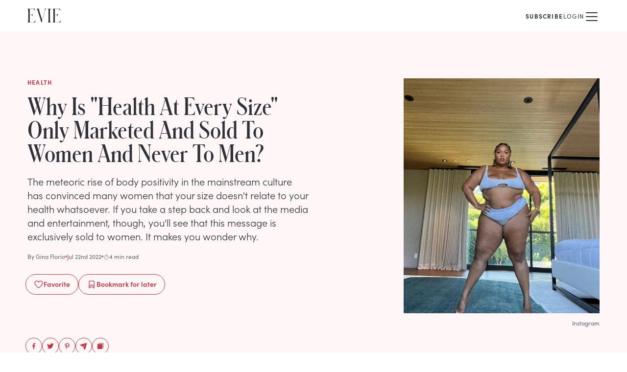

--- FILE ---
content_type: text/html; charset=utf-8
request_url: https://www.eviemagazine.com/post/why-is-health-at-every-size-only-marketed-sold-to-women-never-to-men
body_size: 15098
content:
<!DOCTYPE html><html lang="en"><head><meta charSet="utf-8"/><meta name="viewport" content="width=device-width"/><meta name="twitter:site" content="https://www.eviemagazine.com"/><meta name="twitter:creator" content="@evie_magazine"/><meta property="og:locale" content="en_IE"/><meta property="og:site_name" content="Evie Magazine"/><title>Why Is &quot;Health At Every Size&quot; Only Marketed And Sold To Women And Never To Men? | Evie Magazine</title><meta name="robots" content="index,follow"/><meta name="description" content="Focusing on women and celebrating what makes them so unique, Evie Magazine helps women seek truth and find beauty...the kind that really matters."/><meta name="twitter:card" content="summary_large_image"/><meta property="og:title" content="Why Is &quot;Health At Every Size&quot; Only Marketed And Sold To Women And Never To Men?"/><meta property="og:description" content="Focusing on women and celebrating what makes them so unique, Evie Magazine helps women seek truth and find beauty...the kind that really matters."/><meta property="og:url" content="https://www.eviemagazine.com/post/why-is-health-at-every-size-only-marketed-sold-to-women-never-to-men"/><meta property="og:type" content="article"/><meta property="article:published_time" content="2022-07-22T01:00:00-04:00"/><meta property="article:modified_time" content="2023-11-06T15:46:18-05:00"/><meta property="article:author" content="Gina Florio"/><meta property="article:section" content="Health"/><meta property="og:image" content="https://www.datocms-assets.com/109366/1698871128-lizzo-tess-holliday.png"/><meta property="og:image:alt" content="Why Is &quot;Health At Every Size&quot; Only Marketed And Sold To Women And Never To Men?"/><meta property="og:image:width" content="1280"/><meta property="og:image:height" content="720"/><link rel="canonical" href="https://www.eviemagazine.com/post/why-is-health-at-every-size-only-marketed-sold-to-women-never-to-men"/><meta content="2023-11-06T15:46:18-05:00" property="og:updated_time"/><script type="application/ld+json">{"@context":"http://schema.org","@type":"Article","headline":"Why Is \"Health At Every Size\" Only Marketed And Sold To Women And Never To Men?","url":"https://www.eviemagazine.com/post/why-is-health-at-every-size-only-marketed-sold-to-women-never-to-men","thumbnailUrl":"https://www.datocms-assets.com/109366/1698871128-lizzo-tess-holliday.png","dateCreated":"2022-07-22T01:00:00-04:00","datePublished":"2022-07-22T01:00:00-04:00","dateModified":"2023-11-06T15:46:18-05:00","articleSection":"Health","creator":"Gina Florio","mainEntityOfPage":{"@type":"WebPage","@id":"/post/why-is-health-at-every-size-only-marketed-sold-to-women-never-to-men"},"image":{"@type":"ImageObject","url":"https://www.datocms-assets.com/109366/1698871128-lizzo-tess-holliday.png","width":1280,"height":720},"author":{"@type":"Person","name":{"id":"KvJ_i9rrQYKgEB7Pt7LwVg","name":"Gina Florio","slug":"gina-florio"}},"keywords":["\"topic:Body Positivity\""],"publisher":{"@type":"Organization","name":"https://www.datocms-assets.com/109366/1698967220-evie-logo.png","url":"https://www.eviemagazine.com","logo":{"@type":"ImageObject","url":"https://www.eviemagazine.com/logo.svg","width":195,"height":60}}}</script><meta name="parsely-metadata" content="{&quot;contentfulPostId&quot;:&quot;1nLKGJUQbPFKXzSNeqD9Zf&quot;,&quot;datoPostId&quot;:&quot;XjJkGIYoRreDFtLXhRvY0w&quot;}"/><link rel="preload" as="image" imageSrcSet="/_next/image?url=https%3A%2F%2Fwww.datocms-assets.com%2F109366%2F1698871128-lizzo-tess-holliday.png%3Far64%3DNTo2%26crop%3Dfaces%26fit%3Dcrop%26fm%3Dwebp&amp;w=640&amp;q=75 1x, /_next/image?url=https%3A%2F%2Fwww.datocms-assets.com%2F109366%2F1698871128-lizzo-tess-holliday.png%3Far64%3DNTo2%26crop%3Dfaces%26fit%3Dcrop%26fm%3Dwebp&amp;w=1920&amp;q=75 2x" fetchpriority="high"/><meta name="next-head-count" content="27"/><meta content="915ab359ea4de7af028b4a982230b293" name="p:domain_verify"/><meta content="1754669597959219" name="fb:pages"/><meta name="msapplication-TileColor" content="#ed5e6a"/><meta name="theme-color" content="#ffffff"/><link href="//connect.facebook.net" rel="preconnect"/><link href="//www.google-analytics.com" rel="preconnect"/><link href="/manifest.json" rel="manifest"/><link href="/img/favicon/favicon.ico" rel="icon shortcut" type="image/x-icon"/><link rel="apple-touch-icon" sizes="180x180" href="/img/favicon/apple-touch-icon.png"/><link rel="mask-icon" href="/img/favicon/apple-pinned-tab.svg" color="#ED5E6A"/><link rel="preconnect" href="https://use.typekit.net" crossorigin /><link rel="preload" href="/_next/static/media/072757506b86c8a2-s.p.woff" as="font" type="font/woff" crossorigin="anonymous" data-next-font="size-adjust"/><link rel="preload" href="/_next/static/media/6d9a80650932ca5c-s.p.woff" as="font" type="font/woff" crossorigin="anonymous" data-next-font="size-adjust"/><link rel="preload" href="/_next/static/media/d3f37216a62c4c65-s.p.woff" as="font" type="font/woff" crossorigin="anonymous" data-next-font="size-adjust"/><link rel="preload" href="/_next/static/css/5444b496a7a4228c.css" as="style"/><link rel="stylesheet" href="/_next/static/css/5444b496a7a4228c.css" data-n-g=""/><noscript data-n-css=""></noscript><script defer="" nomodule="" src="/_next/static/chunks/polyfills-c67a75d1b6f99dc8.js"></script><script src="/_next/static/chunks/webpack-4a6f78d51557fc52.js" defer=""></script><script src="/_next/static/chunks/framework-6d147d7a7a824486.js" defer=""></script><script src="/_next/static/chunks/main-01f99afcd6342c1c.js" defer=""></script><script src="/_next/static/chunks/pages/_app-b434a903ea166574.js" defer=""></script><script src="/_next/static/chunks/pages/post/%5Bslug%5D-9d93754585119605.js" defer=""></script><script src="/_next/static/y7grWxtlXNxOLehjUdnAJ/_buildManifest.js" defer=""></script><script src="/_next/static/y7grWxtlXNxOLehjUdnAJ/_ssgManifest.js" defer=""></script><style id="__jsx-1804522468">:root{--font-schnyder:'__schnyder_64533b', '__schnyder_Fallback_64533b'}</style><style data-href="https://use.typekit.net/hqw7ctz.css">@import url("https://p.typekit.net/p.css?s=1&k=hqw7ctz&ht=tk&f=24537.24538.24539.24540.24543.24544.24547.24548.24549.24552&a=104907023&app=typekit&e=css");@font-face{font-family:"sofia-pro";src:url("https://use.typekit.net/af/773a22/00000000000000007735f996/30/l?primer=7cdcb44be4a7db8877ffa5c0007b8dd865b3bbc383831fe2ea177f62257a9191&fvd=n9&v=3") format("woff2"),url("https://use.typekit.net/af/773a22/00000000000000007735f996/30/d?primer=7cdcb44be4a7db8877ffa5c0007b8dd865b3bbc383831fe2ea177f62257a9191&fvd=n9&v=3") format("woff"),url("https://use.typekit.net/af/773a22/00000000000000007735f996/30/a?primer=7cdcb44be4a7db8877ffa5c0007b8dd865b3bbc383831fe2ea177f62257a9191&fvd=n9&v=3") format("opentype");font-display:swap;font-style:normal;font-weight:900;font-stretch:normal}@font-face{font-family:"sofia-pro";src:url("https://use.typekit.net/af/2cf3cc/00000000000000007735f991/30/l?primer=7cdcb44be4a7db8877ffa5c0007b8dd865b3bbc383831fe2ea177f62257a9191&fvd=i9&v=3") format("woff2"),url("https://use.typekit.net/af/2cf3cc/00000000000000007735f991/30/d?primer=7cdcb44be4a7db8877ffa5c0007b8dd865b3bbc383831fe2ea177f62257a9191&fvd=i9&v=3") format("woff"),url("https://use.typekit.net/af/2cf3cc/00000000000000007735f991/30/a?primer=7cdcb44be4a7db8877ffa5c0007b8dd865b3bbc383831fe2ea177f62257a9191&fvd=i9&v=3") format("opentype");font-display:swap;font-style:italic;font-weight:900;font-stretch:normal}@font-face{font-family:"sofia-pro";src:url("https://use.typekit.net/af/5d97ff/00000000000000007735f999/30/l?primer=7cdcb44be4a7db8877ffa5c0007b8dd865b3bbc383831fe2ea177f62257a9191&fvd=n7&v=3") format("woff2"),url("https://use.typekit.net/af/5d97ff/00000000000000007735f999/30/d?primer=7cdcb44be4a7db8877ffa5c0007b8dd865b3bbc383831fe2ea177f62257a9191&fvd=n7&v=3") format("woff"),url("https://use.typekit.net/af/5d97ff/00000000000000007735f999/30/a?primer=7cdcb44be4a7db8877ffa5c0007b8dd865b3bbc383831fe2ea177f62257a9191&fvd=n7&v=3") format("opentype");font-display:swap;font-style:normal;font-weight:700;font-stretch:normal}@font-face{font-family:"sofia-pro";src:url("https://use.typekit.net/af/66e20c/00000000000000007735f993/30/l?primer=7cdcb44be4a7db8877ffa5c0007b8dd865b3bbc383831fe2ea177f62257a9191&fvd=i7&v=3") format("woff2"),url("https://use.typekit.net/af/66e20c/00000000000000007735f993/30/d?primer=7cdcb44be4a7db8877ffa5c0007b8dd865b3bbc383831fe2ea177f62257a9191&fvd=i7&v=3") format("woff"),url("https://use.typekit.net/af/66e20c/00000000000000007735f993/30/a?primer=7cdcb44be4a7db8877ffa5c0007b8dd865b3bbc383831fe2ea177f62257a9191&fvd=i7&v=3") format("opentype");font-display:swap;font-style:italic;font-weight:700;font-stretch:normal}@font-face{font-family:"sofia-pro";src:url("https://use.typekit.net/af/2e2409/00000000000000007735f990/30/l?primer=7cdcb44be4a7db8877ffa5c0007b8dd865b3bbc383831fe2ea177f62257a9191&fvd=n3&v=3") format("woff2"),url("https://use.typekit.net/af/2e2409/00000000000000007735f990/30/d?primer=7cdcb44be4a7db8877ffa5c0007b8dd865b3bbc383831fe2ea177f62257a9191&fvd=n3&v=3") format("woff"),url("https://use.typekit.net/af/2e2409/00000000000000007735f990/30/a?primer=7cdcb44be4a7db8877ffa5c0007b8dd865b3bbc383831fe2ea177f62257a9191&fvd=n3&v=3") format("opentype");font-display:swap;font-style:normal;font-weight:300;font-stretch:normal}@font-face{font-family:"sofia-pro";src:url("https://use.typekit.net/af/0ab956/00000000000000007735f998/30/l?primer=7cdcb44be4a7db8877ffa5c0007b8dd865b3bbc383831fe2ea177f62257a9191&fvd=i3&v=3") format("woff2"),url("https://use.typekit.net/af/0ab956/00000000000000007735f998/30/d?primer=7cdcb44be4a7db8877ffa5c0007b8dd865b3bbc383831fe2ea177f62257a9191&fvd=i3&v=3") format("woff"),url("https://use.typekit.net/af/0ab956/00000000000000007735f998/30/a?primer=7cdcb44be4a7db8877ffa5c0007b8dd865b3bbc383831fe2ea177f62257a9191&fvd=i3&v=3") format("opentype");font-display:swap;font-style:italic;font-weight:300;font-stretch:normal}@font-face{font-family:"sofia-pro";src:url("https://use.typekit.net/af/b718ff/00000000000000007735f98d/30/l?primer=7cdcb44be4a7db8877ffa5c0007b8dd865b3bbc383831fe2ea177f62257a9191&fvd=n4&v=3") format("woff2"),url("https://use.typekit.net/af/b718ff/00000000000000007735f98d/30/d?primer=7cdcb44be4a7db8877ffa5c0007b8dd865b3bbc383831fe2ea177f62257a9191&fvd=n4&v=3") format("woff"),url("https://use.typekit.net/af/b718ff/00000000000000007735f98d/30/a?primer=7cdcb44be4a7db8877ffa5c0007b8dd865b3bbc383831fe2ea177f62257a9191&fvd=n4&v=3") format("opentype");font-display:swap;font-style:normal;font-weight:400;font-stretch:normal}@font-face{font-family:"sofia-pro";src:url("https://use.typekit.net/af/c09857/00000000000000007735f98c/30/l?primer=7cdcb44be4a7db8877ffa5c0007b8dd865b3bbc383831fe2ea177f62257a9191&fvd=i4&v=3") format("woff2"),url("https://use.typekit.net/af/c09857/00000000000000007735f98c/30/d?primer=7cdcb44be4a7db8877ffa5c0007b8dd865b3bbc383831fe2ea177f62257a9191&fvd=i4&v=3") format("woff"),url("https://use.typekit.net/af/c09857/00000000000000007735f98c/30/a?primer=7cdcb44be4a7db8877ffa5c0007b8dd865b3bbc383831fe2ea177f62257a9191&fvd=i4&v=3") format("opentype");font-display:swap;font-style:italic;font-weight:400;font-stretch:normal}@font-face{font-family:"sofia-pro";src:url("https://use.typekit.net/af/262452/00000000000000007735f99a/30/l?primer=7cdcb44be4a7db8877ffa5c0007b8dd865b3bbc383831fe2ea177f62257a9191&fvd=n6&v=3") format("woff2"),url("https://use.typekit.net/af/262452/00000000000000007735f99a/30/d?primer=7cdcb44be4a7db8877ffa5c0007b8dd865b3bbc383831fe2ea177f62257a9191&fvd=n6&v=3") format("woff"),url("https://use.typekit.net/af/262452/00000000000000007735f99a/30/a?primer=7cdcb44be4a7db8877ffa5c0007b8dd865b3bbc383831fe2ea177f62257a9191&fvd=n6&v=3") format("opentype");font-display:swap;font-style:normal;font-weight:600;font-stretch:normal}@font-face{font-family:"sofia-pro";src:url("https://use.typekit.net/af/36f509/00000000000000007735f994/30/l?primer=7cdcb44be4a7db8877ffa5c0007b8dd865b3bbc383831fe2ea177f62257a9191&fvd=i6&v=3") format("woff2"),url("https://use.typekit.net/af/36f509/00000000000000007735f994/30/d?primer=7cdcb44be4a7db8877ffa5c0007b8dd865b3bbc383831fe2ea177f62257a9191&fvd=i6&v=3") format("woff"),url("https://use.typekit.net/af/36f509/00000000000000007735f994/30/a?primer=7cdcb44be4a7db8877ffa5c0007b8dd865b3bbc383831fe2ea177f62257a9191&fvd=i6&v=3") format("opentype");font-display:swap;font-style:italic;font-weight:600;font-stretch:normal}.tk-sofia-pro{font-family:"sofia-pro",sans-serif}</style></head><body><div id="__next"><div class="grow bg-white"><header class="relative z-20"><div class="mx-auto box-content flex h-16 max-w-screen-xl items-center px-5 md:px-10 lg:px-14"><p class=""><a title="Evie Magazine" href="/"><svg width="68" height="32" viewBox="0 0 536 224" fill="none" xmlns="http://www.w3.org/2000/svg" class=""><path d="M0 222.517H121.537C124.508 222.517 126.291 222.517 126.885 217.176L130.451 185.727H127.48C120.051 216.286 106.679 219.846 81.7177 219.846H37.1444V100.874H53.7851C78.1518 100.874 79.0433 112.742 81.4206 122.829H83.5006V76.249H81.4206C79.0433 86.3364 78.1518 98.204 53.7851 98.204H37.1444V2.6702H76.0718C99.547 2.6702 113.216 8.60399 120.645 33.2292H123.617L118.862 6.23047C117.673 0 116.188 0 113.513 0H0V2.07683C12.1834 5.6371 13.0748 8.90067 13.0748 62.3046V160.212C13.0748 213.616 12.1834 216.879 0 220.44V222.517Z" fill="currentColor"></path><path d="M224.687 224H228.252L282.632 37.6795C291.249 7.71391 293.627 5.6371 301.65 1.78014V0H272.231V1.78014C286.792 6.52716 285.306 18.3947 279.66 37.3828L236.87 183.947L188.731 26.9987C183.382 9.19736 184.571 4.15364 193.188 1.78014V0H148.318V1.78014C157.827 7.12054 159.61 15.1311 167.93 40.6464L224.687 224Z" fill="currentColor"></path><path d="M326.14 222.517H376.359V220.44C364.175 216.879 363.284 213.616 363.284 160.212V62.3046C363.284 8.90067 364.175 5.3404 376.359 2.07683V0H326.14V2.07683C338.323 5.3404 339.214 8.90067 339.214 62.3046V160.212C339.214 213.616 338.323 216.879 326.14 220.44V222.517Z" fill="currentColor"></path><path d="M404.909 222.517H526.445C529.417 222.517 531.2 222.517 531.794 217.176L535.36 185.727H532.388C524.96 216.286 511.588 219.846 486.627 219.846H442.053V100.874H458.694C483.061 100.874 483.952 112.742 486.329 122.829H488.409V76.249H486.329C483.952 86.3364 483.061 98.204 458.694 98.204H442.053V2.6702H480.981C504.456 2.6702 518.125 8.60399 525.554 33.2292H528.525L523.771 6.23047C522.582 0 521.097 0 518.422 0H404.909V2.07683C417.092 5.6371 417.984 8.90067 417.984 62.3046V160.212C417.984 213.616 417.092 216.879 404.909 220.44V222.517Z" fill="currentColor"></path></svg></a></p><div class="relative z-10 ml-auto"><nav class="flex items-center gap-x-3 sm:gap-x-6 md:gap-x-10"><div class="group relative hidden flex-col items-center min-[1380px]:inline-flex"><a href="/discover"><span class="text-xs uppercase tracking-widest  inline-flex gap-x-2 items-center hover:text-rose-4">Discover <svg xmlns="http://www.w3.org/2000/svg" width="1em" height="1em" fill="currentColor" viewBox="0 0 256 256" class="h-3 w-3 transition-transform group-hover:rotate-180"><rect width="256" height="256" fill="none"></rect><polyline points="208 96 128 176 48 96" fill="none" stroke="currentColor" stroke-linecap="round" stroke-linejoin="round" stroke-width="16"></polyline></svg></span></a></div><a class="hidden min-[1380px]:block" href="/about"><span class="text-xs uppercase tracking-widest  inline-flex gap-x-2 items-center hover:text-rose-4">About</span></a><a class="hidden min-[1380px]:block" href="/subscribe/the-glance"><span class="text-xs uppercase tracking-widest  inline-flex gap-x-2 items-center hover:text-rose-4">The Glance</span></a><a class="hidden min-[1380px]:block" href="/shop/print-edition"><span class="text-xs uppercase tracking-widest  inline-flex gap-x-2 items-center hover:text-rose-4">Print Edition</span></a><div class="flex items-center gap-x-3 md:gap-x-6"><a class="" href="/subscribe"><span class="text-xs uppercase tracking-widest  inline-flex gap-x-2 items-center hover:text-rose-4 font-bold">Subscribe</span></a><div class="mt-1 h-4 w-px bg-neutral-2"></div><button class=""><span class="text-xs uppercase tracking-widest  inline-flex gap-x-2 items-center hover:text-rose-4">Login</span></button></div><a aria-label="Search" class="hidden pl-3 pt-1 min-[1380px]:block" href="/search"><svg xmlns="http://www.w3.org/2000/svg" width="1em" height="1em" fill="currentColor" viewBox="0 0 256 256" class="h-4 w-4"><rect width="256" height="256" fill="none"></rect><circle cx="116" cy="116" r="84" fill="none" stroke="currentColor" stroke-linecap="round" stroke-linejoin="round" stroke-width="16"></circle><line x1="175.4" y1="175.4" x2="224" y2="224" fill="none" stroke="currentColor" stroke-linecap="round" stroke-linejoin="round" stroke-width="16"></line></svg></a><button aria-label="Mobile Menu" class="pt-1 min-[1380px]:hidden"><svg xmlns="http://www.w3.org/2000/svg" width="32" height="32" fill="currentColor" viewBox="0 0 256 256"><rect width="256" height="256" fill="none"></rect><line x1="40" y1="128" x2="216" y2="128" stroke="currentColor" stroke-linecap="round" stroke-linejoin="round" stroke-width="16"></line><line x1="40" y1="64" x2="216" y2="64" stroke="currentColor" stroke-linecap="round" stroke-linejoin="round" stroke-width="16"></line><line x1="40" y1="192" x2="216" y2="192" stroke="currentColor" stroke-linecap="round" stroke-linejoin="round" stroke-width="16"></line></svg></button></nav></div></div></header><main><article class="mb-16"><header class="mb-8 bg-rose-1"><div class="mx-auto box-content flex max-w-screen-xl flex-col pb-8 sm:flex-row sm:justify-between sm:gap-6 sm:px-5 sm:py-8 md:gap-12 md:px-10 lg:px-14  lg:py-24"><div class="mt-5 px-5 sm:mt-0 sm:px-0 md:max-w-xl lg:flex lg:flex-col"><div class="mb-2 text-xs font-bold uppercase tracking-widest text-rose-4 md:mb-4">Health</div><h1 class="mb-3 font-schnyder text-3xl md:text-4xl lg:mb-5 lg:text-5xl">Why Is "Health At Every Size" Only Marketed And Sold To Women And Never To&nbsp;Men?</h1><p class="font-light lg:text-xl">The meteoric rise of body positivity in the mainstream culture has convinced many women that your size doesn&#x27;t relate to your health whatsoever. If you take a step back and look at the media and entertainment, though, you&#x27;ll see that this message is exclusively sold to women. It makes you wonder why. </p><div class="flex items-center gap-x-3 text-xs text-neutral-4 mb-7 mt-5"><a href="/author/gina-florio">By <!-- -->Gina Florio</a><span class="h-1 w-1 rounded-full bg-rose-3"></span><time dateTime="2022-07-22T01:00:00-04:00">Jul 22nd 2022</time><span class="h-1 w-1 rounded-full bg-rose-3"></span><span class="inline-flex items-center gap-1"><svg xmlns="http://www.w3.org/2000/svg" width="12" height="12" fill="currentColor" viewBox="0 0 256 256" class="relative top-0.5"><rect width="256" height="256" fill="none"></rect><circle cx="128" cy="128" r="88" fill="none" stroke="currentColor" stroke-miterlimit="10" stroke-width="16"></circle><line x1="128" y1="128" x2="167.6" y2="88.4" fill="none" stroke="currentColor" stroke-linecap="round" stroke-linejoin="round" stroke-width="16"></line><line x1="104" y1="8" x2="152" y2="8" fill="none" stroke="currentColor" stroke-linecap="round" stroke-linejoin="round" stroke-width="16"></line></svg>4 min read</span></div><div class="-ml-1 flex flex-wrap gap-x-2 gap-y-2 sm:gap-x-4 text-rose-4"><button class="flex items-center justify-center gap-x-2 rounded-full border  px-4 pt-2 pb-2.5 font-semibold text-sm disabled:cursor-wait"><svg xmlns="http://www.w3.org/2000/svg" width="20" height="20" fill="currentColor" viewBox="0 0 256 256" class="mt-0.5"><rect width="256" height="256" fill="none"></rect><path d="M128,216S28,160,28,92A52,52,0,0,1,128,72h0A52,52,0,0,1,228,92C228,160,128,216,128,216Z" fill="none" stroke="currentColor" stroke-linecap="round" stroke-linejoin="round" stroke-width="16"></path></svg> <!-- -->Favorite</button><button class="flex items-center justify-center gap-x-2 rounded-full border  px-4 pt-2 pb-2.5 font-semibold text-sm disabled:cursor-wait"><svg xmlns="http://www.w3.org/2000/svg" width="20" height="20" fill="currentColor" viewBox="0 0 256 256" class="mt-0.5"><rect width="256" height="256" fill="none"></rect><path d="M192,224l-64-40L64,224V48a8,8,0,0,1,8-8H184a8,8,0,0,1,8,8Z" fill="none" stroke="currentColor" stroke-linecap="round" stroke-linejoin="round" stroke-width="16"></path><polyline points="192 176 128 136 64 176" fill="none" stroke="currentColor" stroke-linecap="round" stroke-linejoin="round" stroke-width="16"></polyline></svg> <!-- -->Bookmark<!-- --> for later</button></div><ul class="flex gap-x-2 -mb-14 -ml-1 pt-6 max-lg:hidden lg:mt-auto"><li><button aria-label="facebook" class="react-share__ShareButton !p-2 rounded-full !border !border-solid !border-rose-4 !text-rose-4 hover:!text-white hover:!bg-rose-3" style="background-color:transparent;border:none;padding:0;font:inherit;color:inherit;cursor:pointer"><svg width="16" height="16" viewBox="0 0 32 32" fill="none" xmlns="http://www.w3.org/2000/svg"><path d="M13.6094 28H18.0156V17.2656H21.4375L22 13H18.0156V10.0469C18.0156 9.39063 18.1094 8.875 18.3906 8.54688C18.6719 8.17188 19.2813 7.98438 20.125 7.98438H22.375V4.1875C21.5313 4.09375 20.4063 4 19.0938 4C17.4063 4 16.0938 4.51563 15.1094 5.5C14.0781 6.48438 13.6094 7.84375 13.6094 9.625V13H10V17.2656H13.6094V28Z" fill="currentColor"></path></svg></button></li><li><button aria-label="twitter" class="react-share__ShareButton !p-2 rounded-full !border !border-solid !border-rose-4 !text-rose-4 hover:!text-white hover:!bg-rose-3" style="background-color:transparent;border:none;padding:0;font:inherit;color:inherit;cursor:pointer"><svg width="16" height="16" viewBox="0 0 32 32" fill="none" xmlns="http://www.w3.org/2000/svg"><path d="M26.274 10.5C27.3317 9.70673 28.2837 8.75481 29.0769 7.59135C28.0192 8.06731 26.9615 8.38462 25.9038 8.49038C27.0673 7.75 27.9135 6.74519 28.3365 5.42308C27.226 6.05769 26.0625 6.53365 24.7933 6.74519C24.2644 6.21635 23.6298 5.79327 22.9423 5.47596C22.2548 5.15865 21.5144 5 20.7212 5C19.7163 5 18.8173 5.26442 17.9712 5.74038C17.125 6.26923 16.4375 6.95673 15.9615 7.80288C15.4327 8.64904 15.2212 9.60096 15.2212 10.5529C15.2212 10.976 15.2212 11.399 15.3269 11.8221C13.0529 11.7163 10.9375 11.1875 8.92788 10.1298C6.91827 9.125 5.27885 7.75 3.90385 6.00481C3.375 6.90385 3.11058 7.85577 3.11058 8.80769C3.11058 9.75962 3.32212 10.6587 3.79808 11.4519C4.22115 12.2981 4.85577 12.9327 5.59615 13.4615C4.69712 13.4615 3.85096 13.1971 3.11058 12.7212V12.8269C3.11058 14.149 3.53365 15.3125 4.37981 16.3173C5.22596 17.375 6.28365 18.0096 7.55288 18.274C7.02404 18.3798 6.54808 18.4327 6.07212 18.4327C5.75481 18.4327 5.38462 18.4327 5.06731 18.3798C5.38462 19.4904 6.01923 20.3894 6.97115 21.1298C7.92308 21.8702 8.98077 22.1875 10.25 22.1875C8.1875 23.774 5.86058 24.5673 3.32212 24.5673C2.79327 24.5673 2.37019 24.5673 2 24.5144C4.53846 26.2067 7.39423 27 10.5144 27C13.7404 27 16.5962 26.2067 19.1346 24.5144C21.4087 23.0337 23.2067 21.0769 24.476 18.5385C25.6923 16.2115 26.3269 13.726 26.3269 11.1875C26.3269 10.8702 26.274 10.6587 26.274 10.5Z" fill="currentColor"></path></svg></button></li><li><button aria-label="pinterest" class="react-share__ShareButton !p-2 rounded-full !border !border-solid !border-rose-4 !text-rose-4 hover:!text-white hover:!bg-rose-3" style="background-color:transparent;border:none;padding:0;font:inherit;color:inherit;cursor:pointer"><svg width="16" height="16" viewBox="0 0 32 32" fill="none" xmlns="http://www.w3.org/2000/svg"><path d="M16.792 4C18.28 4.048 19.672 4.384 21.016 5.056C22.36 5.728 23.416 6.592 24.184 7.744C25 8.992 25.432 10.432 25.432 11.968C25.432 13.504 25.144 14.992 24.664 16.336C24.088 17.872 23.272 19.024 22.216 19.888C21.016 20.848 19.624 21.328 18.04 21.328C17.368 21.328 16.744 21.184 16.12 20.896C15.448 20.608 15.016 20.176 14.728 19.6L14.344 21.136C13.912 22.816 13.576 23.968 13.336 24.592C12.952 25.456 12.232 26.56 11.272 27.904L11.08 28L10.936 27.856L10.888 27.136C10.792 26.272 10.744 25.6 10.744 25.12C10.744 24.16 10.888 22.912 11.224 21.376C11.416 20.512 11.704 19.168 12.184 17.392L12.76 15.088C12.424 14.512 12.28 13.696 12.28 12.688C12.28 11.776 12.52 11.008 13 10.384C13.384 9.904 13.912 9.568 14.536 9.424C15.112 9.328 15.64 9.424 16.12 9.76C16.552 10.144 16.792 10.672 16.792 11.44C16.792 11.872 16.696 12.352 16.6 12.832C16.504 13.12 16.36 13.6 16.168 14.176C15.928 14.8 15.784 15.232 15.736 15.52C15.592 16.048 15.544 16.48 15.544 16.864C15.544 17.488 15.736 18.016 16.168 18.4C16.6 18.784 17.128 18.976 17.752 18.976C18.76 18.976 19.624 18.544 20.344 17.632C20.92 16.912 21.4 15.904 21.688 14.656C21.928 13.648 22.072 12.64 22.072 11.632C22.072 10 21.544 8.704 20.488 7.744C19.432 6.832 18.088 6.352 16.408 6.352C15.16 6.352 14.008 6.64 12.952 7.216C11.896 7.792 11.128 8.608 10.552 9.568C9.976 10.576 9.688 11.728 9.688 12.976C9.688 13.552 9.784 14.08 9.976 14.56C10.072 14.848 10.216 15.232 10.504 15.616C10.696 15.952 10.792 16.144 10.792 16.24C10.792 16.528 10.696 16.816 10.6 17.2C10.408 17.68 10.264 17.92 10.072 17.92C9.64 17.92 9.208 17.728 8.728 17.296C8.248 16.864 7.816 16.288 7.528 15.52C7.144 14.656 7 13.696 7 12.64C7 10.912 7.48 9.376 8.44 8.032C9.304 6.784 10.504 5.824 12.04 5.104C13.528 4.384 15.112 4 16.792 4Z" fill="currentColor"></path></svg></button></li><li><button aria-label="email" class="react-share__ShareButton !p-2 rounded-full !border !border-solid !border-rose-4 !text-rose-4 hover:!text-white hover:!bg-rose-3" style="background-color:transparent;border:none;padding:0;font:inherit;color:inherit;cursor:pointer"><svg xmlns="http://www.w3.org/2000/svg" width="16" height="16" fill="currentColor" viewBox="0 0 256 256"><rect width="256" height="256" fill="none"></rect><path d="M227.7,48.3,175.3,234.2a15.9,15.9,0,0,1-14.1,11.6h-1.4a16,16,0,0,1-14.4-9.1l-35.7-75.4a4.1,4.1,0,0,1,.8-4.6l51.3-51.3a8,8,0,1,0-11.3-11.3L99.2,145.5a4.1,4.1,0,0,1-4.6.8l-75-35.5a16.6,16.6,0,0,1-9.5-15.6A15.9,15.9,0,0,1,21.8,80.7L208.1,28.2a16,16,0,0,1,17.7,6.5A16.7,16.7,0,0,1,227.7,48.3Z"></path></svg></button></li><li class="cursor-pointer "><button aria-label="Copy to Clipboard" title="Copy to Clipboard" class="!p-2 rounded-full !border !border-solid !border-rose-4 !text-rose-4 hover:!text-white hover:!bg-rose-3"><svg xmlns="http://www.w3.org/2000/svg" width="16" height="16" fill="currentColor" viewBox="0 0 256 256" class="transition-transform ease-in hover:scale-110"><rect width="256" height="256" fill="none"></rect><path d="M216,32H72a8,8,0,0,0,0,16H208V184a8,8,0,0,0,16,0V40A8,8,0,0,0,216,32Z"></path><rect x="32" y="64" width="160" height="160" rx="8"></rect></svg></button></li></ul></div><div class="order-first mx-auto max-w-full sm:order-last sm:mx-0 sm:w-[200px] sm:shrink-0 md:w-[320px] lg:w-[400px]"><figure class="relative"><img alt="lizzo tess holliday" title="Instagram" fetchpriority="high" width="640" height="896" decoding="async" data-nimg="1" class="aspect-square object-cover sm:aspect-[5/7]" style="color:transparent" srcSet="/_next/image?url=https%3A%2F%2Fwww.datocms-assets.com%2F109366%2F1698871128-lizzo-tess-holliday.png%3Far64%3DNTo2%26crop%3Dfaces%26fit%3Dcrop%26fm%3Dwebp&amp;w=640&amp;q=75 1x, /_next/image?url=https%3A%2F%2Fwww.datocms-assets.com%2F109366%2F1698871128-lizzo-tess-holliday.png%3Far64%3DNTo2%26crop%3Dfaces%26fit%3Dcrop%26fm%3Dwebp&amp;w=1920&amp;q=75 2x" src="/_next/image?url=https%3A%2F%2Fwww.datocms-assets.com%2F109366%2F1698871128-lizzo-tess-holliday.png%3Far64%3DNTo2%26crop%3Dfaces%26fit%3Dcrop%26fm%3Dwebp&amp;w=1920&amp;q=75"/><figcaption class="mr-5 mt-3 text-right text-xs text-neutral-4 sm:mr-0">Instagram</figcaption></figure></div></div></header><div class="mx-auto box-content max-w-prose px-5 lg:max-w-screen-xl lg:px-12"><div class="relative items-start lg:grid lg:grid-cols-[1fr_640px_1fr] lg:gap-x-6"><div class="mb-6 lg:sticky lg:top-4"></div><div class="PostBody_root__vgPzG grow"><p>Body positivity started as a movement that encouraged women to embrace their natural figure rather than feel ashamed that they didn&#x27;t fit into the size-0 mold of women we usually see on the covers of magazines. But the movement has taken a different turn in recent years. We now see women on the cover of magazines who are celebrated for being body image icons, and yet they are women who suffer from one of the most common metabolic disorders in our culture: obesity. </p><h2>Body Positivity Now Claims Obesity Is &quot;Healthy&quot;</h2><p>This strange turn has taken the focus away from self-confidence and beauty, and turned it into a conversation about health. The best example of this shift in the body positivity world is the cover of <em>Cosmopolitan</em>&#x27;s February 2021 issue. It featured a yoga teacher in a yoga pose with the headline &quot;This is healthy!&quot; There was an alternative cover with the same exact headline of a woman wearing athleisure. Both covers featured women who were clinically obese.</p><p>It&#x27;s unfortunate that this even needs to be said, but this conversation has nothing to do with these women&#x27;s worth or beauty. Your worth and beauty are not defined at all by your weight or even your current health. However, <em>Cosmopolitan </em>was making a definitive, clear statement: &quot;This is healthy!&quot; </p><p>The articles in this particular issue focused on the racism and bigotry of the medical field and insisted that many of the measures used to determine someone&#x27;s health are not only outdated but also harmful to women. The writer of one of the articles claimed that a personal trainer was fatphobic because he merely inquired whether she understood what a calorie was. </p><blockquote><p>Your worth and beauty are not defined at all by your weight or even your current health. </p></blockquote><p><em>Cosmopolitan</em>&#x27;s cover and articles made it apparent that their message is about redefining what health is, meaning the conversation about body positivity was no longer focused on self-acceptance. It was now about health, hence the immensely popular phrase and hashtag &quot;health at every size.&quot; </p><p><a href="https://www.self.com/story/tess-holliday">Tess Holliday is a body positive influencer</a> who has claimed many times that she is healthy, despite being clinically obese, insisting that it&#x27;s nobody&#x27;s business to inquire about her size and its relation to her health. Singer and body positive icon<a href="https://www.eviemagazine.com/post/lizzo-gets-hate-from-body-positivity-movement-over-a-smoothie-detox"> Lizzo has also made various claims about how she is healthy</a> and doesn&#x27;t need to change anything about her lifestyle, despite suffering from the metabolic disorder of obesity. </p><p>This is incredibly dangerous because <a href="https://www.ncbi.nlm.nih.gov/pmc/articles/PMC5401682/">obesity is the number one contributor to the leading causes of death</a> in the U.S., including heart disease, stroke, many cancers, and type 2 diabetes. It&#x27;s a metabolic disorder that harms millions of Americans around the country, disproportionately affecting minorities and people from lower socioeconomic statuses. It&#x27;s irresponsible at best to tell women that being obese is a form of health. </p><p>If you take a step back and look at this message, you&#x27;ll see that it&#x27;s only reserved for women. You&#x27;ll never see a men&#x27;s magazine promoting an obese man on the cover and claiming that he is an example of health. </p><h2>&quot;Health at Every Size&quot; Is Only Packaged and Sold to Women</h2><p>Why is it that men are never told that being obese is healthy? Why have we never seen a visibly overweight man donning the cover of <em>GQ</em> or <em>Men&#x27;s Health</em>? Is this an intentional difference or coincidental? </p><p>I used to work as an editor in digital media companies that directly compete with the likes of <em>Cosmopolitan</em>, and <a href="https://www.eviemagazine.com/post/the-body-positivity-movement-is-just-hypocritical-money-making-propaganda-i">I can tell you from personal experience that the &quot;health at every size&quot; message is specifically packaged for women and women only</a>. There is not an equivalent that is sold to men. This is one of the reasons why I left the industry. I could no longer work there in good conscience, especially considering the fact that these digital magazines claimed to empower women and help them achieve healthy, happy lives. </p><blockquote><p>Why have we never seen a visibly overweight man donning the cover of GQ?</p></blockquote><p>It got me thinking about why this message is only given to women. As a weight-loss and health coach, I&#x27;ve worked with hundreds of women who are interested in improving their health and losing weight, if needed. Many of these women tell me that they were duped by the body positivity message for a long time. They desire an approach that is rooted in truth and compassion, two things that are actually inseparable. True compassion doesn&#x27;t involve lying to women just to make them feel better. </p><p>I&#x27;ve been in the world of fitness for a decade now. I&#x27;ve trained both men and women. I&#x27;ve collaborated with trainers who are both male and female. I&#x27;ve noticed something that everyone on planet earth used to acknowledge and understand before we were presented with the modern idea of a genderless society: Men and women have inherent differences. Physically and physiologically, we&#x27;re build different, and we have general personality differences. This has been proven through decades of research. </p><p>For example, men are more interested in working with inanimate objects, which is why they tend to gravitate toward jobs such as engineering and computer science. Women tend to have a higher emotional intelligence and <a href="https://www.eviemagazine.com/post/how-the-myth-of-the-gender-wage-gap-is-hurting-women">prefer working with people</a>, which is why they dominate fields such as early childhood education, psychology, and nursing. No matter how much our society tries to deny that these differences exist, they exist, and the more we try to deny them, the more likely we are to fail women when they need help the most. </p><blockquote><p>Men and women have inherent differences.</p></blockquote><p>One of the biggest differences I&#x27;ve noticed from working with men and women when it comes to health is that women are much, much more likely to harbor insecurities and emotions regarding their weight, diet, and health in general. We tend to attach our self-worth to the number on the scale, and it can be incredibly difficult for us to separate emotions from eating. </p><p>This is why it&#x27;s so easy to package &quot;health at every size&quot; to women. It&#x27;s a phrase that is guaranteed to speak to women because it&#x27;s much harder for us to separate beauty from health, so instead of potentially offending women by stating the simple fact that obesity is unhealthy, magazines feed into women&#x27;s insecurity about health. They know this will garner way more clicks and views, which is exactly how they make their money. </p><p>The promotion of &quot;health at every size&quot; leaves women in a vicious cycle: Women feel insecure about their weight, physique, and diet. They turn to the internet and social media for validation. Media outlets tell them they are both beautiful and healthy at every size, which makes them feel temporarily vindicated and even relieved. They don&#x27;t need to change anything about themselves or their health—it&#x27;s society that needs to change its standards, not them. But then this leaves them feeling even more insecure and emotional. So they turn to the internet and social media yet again, starting the vicious cycle over from the beginning. </p><p>This is not a cycle that men will easily fall into because they simply have different emotional responses to things related to their physique and health. But it is certainly a cycle that sucks in women and keeps them there, and that&#x27;s precisely how these media companies make so much money off women. They garner millions of clicks and views by selling a complete lie to women.</p><h2>Women Deserve Better Than the Lie of &quot;Health at Every Size&quot;</h2><p>Again, a woman&#x27;s worth is not determined by her size. But her health oftentimes is, and if we really care about women—rather than simply caring about virtue signaling or garnering more clicks and views—we would stop lying to them and instead help them improve their health and lose weight if necessary. </p><p>I&#x27;ve worked with so many women who express disappointment and even anger at how often they&#x27;ve been lied to about health. They long for someone to tell them the truth with love. That doesn&#x27;t mean we have to be unkind or rude or call them names, but we do need to come from a place of love and be willing to help women escape the most common metabolic disorder in our society. </p><p>Women deserve better than &quot;health at every size.&quot; They deserve to be presented with truth, information, and help to achieve the healthiest, happiest life they&#x27;re able to create for themselves. </p><p><strong>We want to know what you think about Evie! Take the </strong><a href="https://www.eviemagazine.com/post/take-the-evie-reader-survey/"><strong>official Evie reader survey</strong></a><strong>.</strong></p></div></div></div></article></main></div><footer class="relative z-20 mt-10 py-10 md:mt-12 lg:mt-16 lg:py-20"><div class="mx-auto box-content flex max-w-screen-xl flex-col items-center px-5 text-neutral-2 md:px-10 lg:px-14"><div class="mb-14 hidden w-full justify-between lg:flex"><div><h3 class="font-schnyder text-2xl">Discover</h3><hr class="mt-6 border-neutral-2/25"/></div><div><h3 class="font-schnyder text-2xl">About</h3><hr class="mt-6 border-neutral-2/25"/><a class="mt-6 block text-sm hover:underline hover:decoration-1 hover:underline-offset-2" href="/advertise">Advertise</a><a class="mt-6 block text-sm hover:underline hover:decoration-1 hover:underline-offset-2" href="/contact">Contact Us</a><a class="mt-6 block text-sm hover:underline hover:decoration-1 hover:underline-offset-2" href="/privacy">Privacy Policy</a><a class="mt-6 block text-sm hover:underline hover:decoration-1 hover:underline-offset-2" href="/terms">Terms of Service</a><a class="mt-6 block text-sm hover:underline hover:decoration-1 hover:underline-offset-2" href="/copyright">Copyright</a></div><div><h3 class="font-schnyder text-2xl">Print Edition</h3><hr class="mt-6 border-neutral-2/25"/><a class="mt-6 block text-sm hover:underline hover:decoration-1 hover:underline-offset-2" href="/shop/print-edition">Current Issue</a></div><div><h3 class="font-schnyder text-2xl">The Glance</h3><hr class="mt-6 border-neutral-2/25"/><a class="mt-6 block text-sm hover:underline hover:decoration-1 hover:underline-offset-2" href="/subscribe/the-glance">Sign-up</a></div><div><h3 class="font-schnyder text-2xl">Social</h3><hr class="mt-6 border-neutral-2/25"/><a href="https://www.instagram.com/eviemagazine/" rel="noopener noreferrer" target="_blank" class="cursor-newtab mt-6 block text-sm hover:underline hover:decoration-1 hover:underline-offset-2">Instagram</a><a href="https://www.facebook.com/eviemagazineofficial" rel="noopener noreferrer" target="_blank" class="cursor-newtab mt-6 block text-sm hover:underline hover:decoration-1 hover:underline-offset-2">Facebook</a><a href="https://www.pinterest.com/eviemagazine/" rel="noopener noreferrer" target="_blank" class="cursor-newtab mt-6 block text-sm hover:underline hover:decoration-1 hover:underline-offset-2">Pinterest</a><a href="https://twitter.com/evie_magazine" rel="noopener noreferrer" target="_blank" class="cursor-newtab mt-6 block text-sm hover:underline hover:decoration-1 hover:underline-offset-2">Twitter</a><a class="mt-6 block text-sm hover:underline hover:decoration-1 hover:underline-offset-2" href="/rss.xml">RSS</a></div></div><svg width="77" height="32" viewBox="0 0 536 224" fill="none" xmlns="http://www.w3.org/2000/svg" class="mb-4"><path d="M0 222.517H121.537C124.508 222.517 126.291 222.517 126.885 217.176L130.451 185.727H127.48C120.051 216.286 106.679 219.846 81.7177 219.846H37.1444V100.874H53.7851C78.1518 100.874 79.0433 112.742 81.4206 122.829H83.5006V76.249H81.4206C79.0433 86.3364 78.1518 98.204 53.7851 98.204H37.1444V2.6702H76.0718C99.547 2.6702 113.216 8.60399 120.645 33.2292H123.617L118.862 6.23047C117.673 0 116.188 0 113.513 0H0V2.07683C12.1834 5.6371 13.0748 8.90067 13.0748 62.3046V160.212C13.0748 213.616 12.1834 216.879 0 220.44V222.517Z" fill="currentColor"></path><path d="M224.687 224H228.252L282.632 37.6795C291.249 7.71391 293.627 5.6371 301.65 1.78014V0H272.231V1.78014C286.792 6.52716 285.306 18.3947 279.66 37.3828L236.87 183.947L188.731 26.9987C183.382 9.19736 184.571 4.15364 193.188 1.78014V0H148.318V1.78014C157.827 7.12054 159.61 15.1311 167.93 40.6464L224.687 224Z" fill="currentColor"></path><path d="M326.14 222.517H376.359V220.44C364.175 216.879 363.284 213.616 363.284 160.212V62.3046C363.284 8.90067 364.175 5.3404 376.359 2.07683V0H326.14V2.07683C338.323 5.3404 339.214 8.90067 339.214 62.3046V160.212C339.214 213.616 338.323 216.879 326.14 220.44V222.517Z" fill="currentColor"></path><path d="M404.909 222.517H526.445C529.417 222.517 531.2 222.517 531.794 217.176L535.36 185.727H532.388C524.96 216.286 511.588 219.846 486.627 219.846H442.053V100.874H458.694C483.061 100.874 483.952 112.742 486.329 122.829H488.409V76.249H486.329C483.952 86.3364 483.061 98.204 458.694 98.204H442.053V2.6702H480.981C504.456 2.6702 518.125 8.60399 525.554 33.2292H528.525L523.771 6.23047C522.582 0 521.097 0 518.422 0H404.909V2.07683C417.092 5.6371 417.984 8.90067 417.984 62.3046V160.212C417.984 213.616 417.092 216.879 404.909 220.44V222.517Z" fill="currentColor"></path></svg><div class="text-sm">© <!-- -->2026<!-- --> EvieMagazine.com</div></div><img alt="" loading="lazy" decoding="async" data-nimg="fill" class="-z-10 object-cover object-bottom" style="position:absolute;height:100%;width:100%;left:0;top:0;right:0;bottom:0;color:transparent" sizes="100vw" srcSet="/_next/image?url=%2Fimg%2Fbg-footer.jpg&amp;w=640&amp;q=75 640w, /_next/image?url=%2Fimg%2Fbg-footer.jpg&amp;w=750&amp;q=75 750w, /_next/image?url=%2Fimg%2Fbg-footer.jpg&amp;w=828&amp;q=75 828w, /_next/image?url=%2Fimg%2Fbg-footer.jpg&amp;w=1080&amp;q=75 1080w, /_next/image?url=%2Fimg%2Fbg-footer.jpg&amp;w=1200&amp;q=75 1200w, /_next/image?url=%2Fimg%2Fbg-footer.jpg&amp;w=1920&amp;q=75 1920w, /_next/image?url=%2Fimg%2Fbg-footer.jpg&amp;w=2048&amp;q=75 2048w, /_next/image?url=%2Fimg%2Fbg-footer.jpg&amp;w=3840&amp;q=75 3840w" src="/_next/image?url=%2Fimg%2Fbg-footer.jpg&amp;w=3840&amp;q=75"/></footer><div style="position:fixed;z-index:9999;top:16px;left:16px;right:16px;bottom:16px;pointer-events:none"></div></div><script id="__NEXT_DATA__" type="application/json">{"props":{"pageProps":{"post":{"id":"XjJkGIYoRreDFtLXhRvY0w","title":"Why Is \"Health At Every Size\" Only Marketed And Sold To Women And Never To Men?","slug":"why-is-health-at-every-size-only-marketed-sold-to-women-never-to-men","publishDate":"2022-07-22T01:00:00-04:00","intro":"The meteoric rise of body positivity in the mainstream culture has convinced many women that your size doesn't relate to your health whatsoever. If you take a step back and look at the media and entertainment, though, you'll see that this message is exclusively sold to women. It makes you wonder why. ","featuredImage":{"alt":"lizzo tess holliday","title":"Instagram","url":"https://www.datocms-assets.com/109366/1698871128-lizzo-tess-holliday.png","mimeType":"image/png","size":3479457,"url1x1":"https://www.datocms-assets.com/109366/1698871128-lizzo-tess-holliday.png?ar64=MTox\u0026crop=faces\u0026fit=crop\u0026fm=webp","url2x1":"https://www.datocms-assets.com/109366/1698871128-lizzo-tess-holliday.png?ar64=Mjox\u0026crop=faces\u0026fit=crop\u0026fm=webp","url5x6":"https://www.datocms-assets.com/109366/1698871128-lizzo-tess-holliday.png?ar64=NTo2\u0026crop=faces\u0026fit=crop\u0026fm=webp","url5x7":"https://www.datocms-assets.com/109366/1698871128-lizzo-tess-holliday.png?ar64=NTo3\u0026crop=faces\u0026fit=crop\u0026fm=webp","url7x5":"https://www.datocms-assets.com/109366/1698871128-lizzo-tess-holliday.png?ar64=Nzo1\u0026crop64=ZmFjZXMsZWRnZXM\u0026fit=crop\u0026fm=webp"},"body":{"__typename":"ArticleModelBodyField","value":{"schema":"dast","document":{"type":"root","children":[{"type":"paragraph","children":[{"type":"span","value":"Body positivity started as a movement that encouraged women to embrace their natural figure rather than feel ashamed that they didn't fit into the size-0 mold of women we usually see on the covers of magazines. But the movement has taken a different turn in recent years. We now see women on the cover of magazines who are celebrated for being body image icons, and yet they are women who suffer from one of the most common metabolic disorders in our culture: obesity. "}]},{"type":"heading","level":2,"children":[{"type":"span","value":"Body Positivity Now Claims Obesity Is \"Healthy\""}]},{"type":"paragraph","children":[{"type":"span","value":"This strange turn has taken the focus away from self-confidence and beauty, and turned it into a conversation about health. The best example of this shift in the body positivity world is the cover of "},{"type":"span","marks":["emphasis"],"value":"Cosmopolitan"},{"type":"span","value":"'s February 2021 issue. It featured a yoga teacher in a yoga pose with the headline \"This is healthy!\" There was an alternative cover with the same exact headline of a woman wearing athleisure. Both covers featured women who were clinically obese."}]},{"item":"ru4_yFuhSvqqulHom3UHbQ","type":"block"},{"type":"paragraph","children":[{"type":"span","value":"It's unfortunate that this even needs to be said, but this conversation has nothing to do with these women's worth or beauty. Your worth and beauty are not defined at all by your weight or even your current health. However, "},{"type":"span","marks":["emphasis"],"value":"Cosmopolitan "},{"type":"span","value":"was making a definitive, clear statement: \"This is healthy!\" "}]},{"type":"paragraph","children":[{"type":"span","value":"The articles in this particular issue focused on the racism and bigotry of the medical field and insisted that many of the measures used to determine someone's health are not only outdated but also harmful to women. The writer of one of the articles claimed that a personal trainer was fatphobic because he merely inquired whether she understood what a calorie was. "}]},{"type":"blockquote","children":[{"type":"paragraph","children":[{"type":"span","value":"Your worth and beauty are not defined at all by your weight or even your current health. "}]}]},{"type":"paragraph","children":[{"type":"span","marks":["emphasis"],"value":"Cosmopolitan"},{"type":"span","value":"'s cover and articles made it apparent that their message is about redefining what health is, meaning the conversation about body positivity was no longer focused on self-acceptance. It was now about health, hence the immensely popular phrase and hashtag \"health at every size.\" "}]},{"type":"paragraph","children":[{"url":"https://www.self.com/story/tess-holliday","type":"link","children":[{"type":"span","value":"Tess Holliday is a body positive influencer"}]},{"type":"span","value":" who has claimed many times that she is healthy, despite being clinically obese, insisting that it's nobody's business to inquire about her size and its relation to her health. Singer and body positive icon"},{"url":"https://www.eviemagazine.com/post/lizzo-gets-hate-from-body-positivity-movement-over-a-smoothie-detox","type":"link","children":[{"type":"span","value":" Lizzo has also made various claims about how she is healthy"}]},{"type":"span","value":" and doesn't need to change anything about her lifestyle, despite suffering from the metabolic disorder of obesity. "}]},{"item":"umg1EVpuTlKwvJSRJ7jZ_Q","type":"block"},{"type":"paragraph","children":[{"type":"span","value":"This is incredibly dangerous because "},{"url":"https://www.ncbi.nlm.nih.gov/pmc/articles/PMC5401682/","type":"link","children":[{"type":"span","value":"obesity is the number one contributor to the leading causes of death"}]},{"type":"span","value":" in the U.S., including heart disease, stroke, many cancers, and type 2 diabetes. It's a metabolic disorder that harms millions of Americans around the country, disproportionately affecting minorities and people from lower socioeconomic statuses. It's irresponsible at best to tell women that being obese is a form of health. "}]},{"item":"f5KJueOGShWgOA5k8ZHwiA","type":"block"},{"type":"paragraph","children":[{"type":"span","value":"If you take a step back and look at this message, you'll see that it's only reserved for women. You'll never see a men's magazine promoting an obese man on the cover and claiming that he is an example of health. "}]},{"type":"heading","level":2,"children":[{"type":"span","value":"\"Health at Every Size\" Is Only Packaged and Sold to Women"}]},{"type":"paragraph","children":[{"type":"span","value":"Why is it that men are never told that being obese is healthy? Why have we never seen a visibly overweight man donning the cover of "},{"type":"span","marks":["emphasis"],"value":"GQ"},{"type":"span","value":" or "},{"type":"span","marks":["emphasis"],"value":"Men's Health"},{"type":"span","value":"? Is this an intentional difference or coincidental? "}]},{"type":"paragraph","children":[{"type":"span","value":"I used to work as an editor in digital media companies that directly compete with the likes of "},{"type":"span","marks":["emphasis"],"value":"Cosmopolitan"},{"type":"span","value":", and "},{"url":"https://www.eviemagazine.com/post/the-body-positivity-movement-is-just-hypocritical-money-making-propaganda-i","type":"link","children":[{"type":"span","value":"I can tell you from personal experience that the \"health at every size\" message is specifically packaged for women and women only"}]},{"type":"span","value":". There is not an equivalent that is sold to men. This is one of the reasons why I left the industry. I could no longer work there in good conscience, especially considering the fact that these digital magazines claimed to empower women and help them achieve healthy, happy lives. "}]},{"type":"blockquote","children":[{"type":"paragraph","children":[{"type":"span","value":"Why have we never seen a visibly overweight man donning the cover of GQ?"}]}]},{"type":"paragraph","children":[{"type":"span","value":"It got me thinking about why this message is only given to women. As a weight-loss and health coach, I've worked with hundreds of women who are interested in improving their health and losing weight, if needed. Many of these women tell me that they were duped by the body positivity message for a long time. They desire an approach that is rooted in truth and compassion, two things that are actually inseparable. True compassion doesn't involve lying to women just to make them feel better. "}]},{"type":"paragraph","children":[{"type":"span","value":"I've been in the world of fitness for a decade now. I've trained both men and women. I've collaborated with trainers who are both male and female. I've noticed something that everyone on planet earth used to acknowledge and understand before we were presented with the modern idea of a genderless society: Men and women have inherent differences. Physically and physiologically, we're build different, and we have general personality differences. This has been proven through decades of research. "}]},{"type":"paragraph","children":[{"type":"span","value":"For example, men are more interested in working with inanimate objects, which is why they tend to gravitate toward jobs such as engineering and computer science. Women tend to have a higher emotional intelligence and "},{"url":"https://www.eviemagazine.com/post/how-the-myth-of-the-gender-wage-gap-is-hurting-women","type":"link","children":[{"type":"span","value":"prefer working with people"}]},{"type":"span","value":", which is why they dominate fields such as early childhood education, psychology, and nursing. No matter how much our society tries to deny that these differences exist, they exist, and the more we try to deny them, the more likely we are to fail women when they need help the most. "}]},{"type":"blockquote","children":[{"type":"paragraph","children":[{"type":"span","value":"Men and women have inherent differences."}]}]},{"type":"paragraph","children":[{"type":"span","value":"One of the biggest differences I've noticed from working with men and women when it comes to health is that women are much, much more likely to harbor insecurities and emotions regarding their weight, diet, and health in general. We tend to attach our self-worth to the number on the scale, and it can be incredibly difficult for us to separate emotions from eating. "}]},{"type":"paragraph","children":[{"type":"span","value":"This is why it's so easy to package \"health at every size\" to women. It's a phrase that is guaranteed to speak to women because it's much harder for us to separate beauty from health, so instead of potentially offending women by stating the simple fact that obesity is unhealthy, magazines feed into women's insecurity about health. They know this will garner way more clicks and views, which is exactly how they make their money. "}]},{"type":"paragraph","children":[{"type":"span","value":"The promotion of \"health at every size\" leaves women in a vicious cycle: Women feel insecure about their weight, physique, and diet. They turn to the internet and social media for validation. Media outlets tell them they are both beautiful and healthy at every size, which makes them feel temporarily vindicated and even relieved. They don't need to change anything about themselves or their health—it's society that needs to change its standards, not them. But then this leaves them feeling even more insecure and emotional. So they turn to the internet and social media yet again, starting the vicious cycle over from the beginning. "}]},{"type":"paragraph","children":[{"type":"span","value":"This is not a cycle that men will easily fall into because they simply have different emotional responses to things related to their physique and health. But it is certainly a cycle that sucks in women and keeps them there, and that's precisely how these media companies make so much money off women. They garner millions of clicks and views by selling a complete lie to women."}]},{"type":"heading","level":2,"children":[{"type":"span","value":"Women Deserve Better Than the Lie of \"Health at Every Size\""}]},{"type":"paragraph","children":[{"type":"span","value":"Again, a woman's worth is not determined by her size. But her health oftentimes is, and if we really care about women—rather than simply caring about virtue signaling or garnering more clicks and views—we would stop lying to them and instead help them improve their health and lose weight if necessary. "}]},{"type":"paragraph","children":[{"type":"span","value":"I've worked with so many women who express disappointment and even anger at how often they've been lied to about health. They long for someone to tell them the truth with love. That doesn't mean we have to be unkind or rude or call them names, but we do need to come from a place of love and be willing to help women escape the most common metabolic disorder in our society. "}]},{"type":"paragraph","children":[{"type":"span","value":"Women deserve better than \"health at every size.\" They deserve to be presented with truth, information, and help to achieve the healthiest, happiest life they're able to create for themselves. "}]},{"type":"paragraph","children":[{"type":"span","marks":["strong"],"value":"We want to know what you think about Evie! Take the "},{"url":"https://www.eviemagazine.com/post/take-the-evie-reader-survey/","type":"link","children":[{"type":"span","marks":["strong"],"value":"official Evie reader survey"}]},{"type":"span","marks":["strong"],"value":"."}]}]}},"links":[],"blocks":[{"__typename":"InstagramRecord","id":"ru4_yFuhSvqqulHom3UHbQ","url":"https://www.instagram.com/p/CJpPULLLIco/?utm_source=ig_embed\u0026utm_campaign=loading\u0026hl=en"},{"__typename":"InstagramRecord","id":"umg1EVpuTlKwvJSRJ7jZ_Q","url":"https://www.instagram.com/p/CfuKTcXJaGe/"},{"__typename":"InstagramRecord","id":"f5KJueOGShWgOA5k8ZHwiA","url":"https://www.instagram.com/p/CfFL4cSvdd3/"}]},"author":{"id":"KvJ_i9rrQYKgEB7Pt7LwVg","name":"Gina Florio","slug":"gina-florio"},"section":{"id":"82bC-NkZTKSeB1aYQo-oCg","title":"Health","slug":"health"},"topic":{"id":"RztSGssjQI63MdOmfdLkzA","name":"Body Positivity","slug":"body-positivity"},"coverStoryImage":null,"coverStoryVideoLoop":null,"slides":[],"forcePaywall":null,"contentfulId":"1nLKGJUQbPFKXzSNeqD9Zf","_seoMetaTags":[{"attributes":null,"content":"Why Is \"Health At Every Size\" Only Marketed And Sold To Women And Never To Men?","tag":"title"},{"attributes":{"property":"og:title","content":"Why Is \"Health At Every Size\" Only Marketed And Sold To Women And Never To Men?"},"content":null,"tag":"meta"},{"attributes":{"name":"twitter:title","content":"Why Is \"Health At Every Size\" Only Marketed And Sold To Women And Never To Men?"},"content":null,"tag":"meta"},{"attributes":{"name":"description","content":"The meteoric rise of body positivity in the mainstream culture has convinced many women that your size doesn't relate to your health whatsoever. If you take a step back and look at the media and enter..."},"content":null,"tag":"meta"},{"attributes":{"property":"og:description","content":"The meteoric rise of body positivity in the mainstream culture has convinced many women that your size doesn't relate to your health whatsoever. If you take a step back and look at the media and enter..."},"content":null,"tag":"meta"},{"attributes":{"name":"twitter:description","content":"The meteoric rise of body positivity in the mainstream culture has convinced many women that your size doesn't relate to your health whatsoever. If you take a step back and look at the media and enter..."},"content":null,"tag":"meta"},{"attributes":{"property":"og:image","content":"https://www.datocms-assets.com/109366/1698871128-lizzo-tess-holliday.png?auto=format\u0026fit=max\u0026w=1200"},"content":null,"tag":"meta"},{"attributes":{"property":"og:image:width","content":"1200"},"content":null,"tag":"meta"},{"attributes":{"property":"og:image:height","content":"675"},"content":null,"tag":"meta"},{"attributes":{"property":"og:image:alt","content":"lizzo tess holliday"},"content":null,"tag":"meta"},{"attributes":{"name":"twitter:image","content":"https://www.datocms-assets.com/109366/1698871128-lizzo-tess-holliday.png?auto=format\u0026fit=max\u0026w=1200"},"content":null,"tag":"meta"},{"attributes":{"name":"twitter:image:alt","content":"lizzo tess holliday"},"content":null,"tag":"meta"},{"attributes":{"property":"og:locale","content":"en"},"content":null,"tag":"meta"},{"attributes":{"property":"og:type","content":"article"},"content":null,"tag":"meta"},{"attributes":{"property":"og:site_name","content":"Evie Magazine"},"content":null,"tag":"meta"},{"attributes":{"property":"article:modified_time","content":"2025-04-06T17:05:30Z"},"content":null,"tag":"meta"},{"attributes":{"property":"article:publisher","content":"https://www.facebook.com/eviemagazineofficial"},"content":null,"tag":"meta"},{"attributes":{"name":"twitter:card","content":"summary_large_image"},"content":null,"tag":"meta"},{"attributes":{"name":"twitter:site","content":"@evie_magazine"},"content":null,"tag":"meta"}],"_firstPublishedAt":"2023-11-01T16:39:14-04:00","_updatedAt":"2023-11-06T15:46:18-05:00"},"lightHeader":false,"preview":false},"__N_SSG":true},"page":"/post/[slug]","query":{"slug":"why-is-health-at-every-size-only-marketed-sold-to-women-never-to-men"},"buildId":"y7grWxtlXNxOLehjUdnAJ","isFallback":false,"isExperimentalCompile":false,"gsp":true,"scriptLoader":[{"src":"https://www.googletagmanager.com/gtag/js?id=G-DSGYCN490Z","strategy":"afterInteractive"},{"id":"google-analytics","strategy":"afterInteractive","children":"\n              window.dataLayer = window.dataLayer || [];\n              function gtag(){window.dataLayer.push(arguments);}\n              gtag('js', new Date());\n              gtag('config', 'G-DSGYCN490Z');\n            "},{"id":"twitter-conversion-pixel","strategy":"afterInteractive","children":"\n              !function(e,t,n,s,u,a){e.twq||(s=e.twq=function(){s.exe?s.exe.apply(s,arguments):s.queue.push(arguments);\n              },s.version='1.1',s.queue=[],u=t.createElement(n),u.async=!0,u.src='//static.ads-twitter.com/uwt.js',\n              a=t.getElementsByTagName(n)[0],a.parentNode.insertBefore(u,a))}(window,document,'script');\n              twq('init','o6upu');\n              twq('track','PageView');\n            "},{"id":"facebook-pixel","strategy":"afterInteractive","children":"\n              !function(f,b,e,v,n,t,s)\n              {if(f.fbq)return;n=f.fbq=function(){n.callMethod?\n              n.callMethod.apply(n,arguments):n.queue.push(arguments)};\n              if(!f._fbq)f._fbq=n;n.push=n;n.loaded=!0;n.version='2.0';\n              n.queue=[];t=b.createElement(e);t.async=!0;\n              t.src=v;s=b.getElementsByTagName(e)[0];\n              s.parentNode.insertBefore(t,s)}(window, document,'script',\n              'https://connect.facebook.net/en_US/fbevents.js');\n              fbq('init', '873553954270188');\n              fbq('track', 'PageView');\n            "},{"id":"wisepops-tracking","strategy":"afterInteractive","children":"\n              (function(W,i,s,e,P,o,p){W['WisePopsObject']=P;W[P]=W[P]||function(){\n              (W[P].q=W[P].q||[]).push(arguments)},W[P].l=1*new Date();o=i.createElement(s),\n              p=i.getElementsByTagName(s)[0];o.async=1;o.src=e;p.parentNode.insertBefore(o,p)\n              })(window,document,'script','//loader.wisepops.com/get-loader.js?v=1\u0026site=NPwN9MkyFm','wisepops');\n            "}]}</script></body></html>

--- FILE ---
content_type: application/javascript; charset=utf-8
request_url: https://www.eviemagazine.com/_next/static/chunks/pages/index-d3137bf516ef9b27.js
body_size: 2344
content:
(self.webpackChunk_N_E=self.webpackChunk_N_E||[]).push([[405],{315:function(e,t,s){(window.__NEXT_P=window.__NEXT_P||[]).push(["/",function(){return s(6685)}])},1043:function(e,t,s){"use strict";s.r(t),s.d(t,{HomepageInfinitePosts:function(){return n}});var l=s(1527),r=s(256),a=s(5789),i=s(9479),o=s(8891);function n(e){let{pinnedPostIds:t}=e,s=o.S.posts.all.useInfiniteQuery({limit:i.xr,exclude:t},{getNextPageParam:e=>e.nextCursor});if("success"!==s.status)return(0,l.jsx)(r.hO,{});let{data:{pages:n},isFetchingNextPage:d,hasNextPage:m,fetchNextPage:c}=s,x=n.flatMap(e=>(null==e?void 0:e.posts)||[]);return(0,l.jsxs)("section",{className:"mx-auto box-content max-w-screen-xl px-5 md:px-10 lg:px-14",children:[(0,l.jsx)(a.NZ,{as:"div",className:"mb-10 text-center",children:"More Stories"}),(0,l.jsxs)("div",{className:"grid gap-6 sm:grid-cols-2 sm:gap-y-8 lg:grid-cols-3 xl:gap-y-10 xl:gap-x-12",children:[null==x?void 0:x.map(e=>{var t,s,a;return(0,l.jsx)(r.PA,{authorName:null===(t=e.author)||void 0===t?void 0:t.name,imageUrl:null===(s=e.featuredImage)||void 0===s?void 0:s.url5x6,sectionTitle:null===(a=e.section)||void 0===a?void 0:a.title,slug:e.slug,title:e.title},e.id)}),d&&(0,l.jsx)(r.hO,{noLayout:!0})]}),m&&(0,l.jsx)("footer",{className:"mt-8 text-center md:mt-10",children:(0,l.jsx)(a.zx,{disabled:d,isLoading:d,onClick:()=>!d&&c(),size:"small",variant:"outlined",children:"More Stories"})})]})}},1397:function(e,t,s){"use strict";s.d(t,{g:function(){return d},W:function(){return m}});var l=s(1527),r=s(5341),a=s(3223),i=s.n(a),o=s(3598),n=s(5789);function d(e){let{className:t}=e;return(0,l.jsx)("div",{className:(0,r.Z)("bg-rose-1",t),children:(0,l.jsxs)("div",{className:(0,r.Z)("relative mx-auto box-content max-w-screen-xl overflow-hidden px-5 pb-8 md:h-[426px] md:px-10 md:pb-0 lg:px-14"),children:[(0,l.jsxs)("div",{className:"relative z-10 flex h-full flex-col items-center pt-20 md:flex-row md:justify-between md:gap-16 md:pt-0",children:[(0,l.jsx)("div",{className:"md:pl-32 lg:pl-36",children:(0,l.jsx)(o.TR,{className:"text-white",width:216,height:90})}),(0,l.jsxs)("div",{className:"mx-auto mt-20 max-w-md grow md:mx-0 md:mt-0 md:max-w-sm lg:max-w-md xl:max-w-2xl",children:[(0,l.jsx)(n.Bo,{children:"Our Mission"}),(0,l.jsx)("h2",{className:"mb-6 mt-4 max-w-xl font-schnyder text-2xl font-light lg:text-3xl",children:"Evie helps women harness their feminine energy in all aspects of their lives."}),(0,l.jsx)(o.ZP,{href:"/discover",size:"small",children:"Discover"})]})]}),(0,l.jsx)("div",{className:(0,r.Z)("absolute -top-12 left-1/2 h-[334px] w-[448px] -translate-x-1/2","md:-left-14 md:top-0 md:h-[470px] md:w-[620px] md:translate-x-0 md:-rotate-90 lg:-left-5"),children:(0,l.jsx)(i(),{src:"/img/watercolor-double-splash.png",fill:!0,alt:"Watercolor Splash",className:" object-contain"})})]})})}function m(){return(0,l.jsx)("section",{className:"bg-rose-1",children:(0,l.jsx)("div",{className:"mx-auto px-5 md:max-w-4xl lg:max-w-screen-xl lg:pl-16 xl:pl-24",children:(0,l.jsxs)("div",{className:"text-center md:relative md:flex md:h-60 md:items-center md:justify-between md:overflow-hidden md:text-left lg:h-80",children:[(0,l.jsx)(i(),{src:"/img/subscribe/banner-cta-new.png",className:"mx-auto md:absolute md:top-0 md:right-0 md:order-2 md:w-[508px] lg:w-[682px]",width:682,height:374,alt:""}),(0,l.jsxs)("div",{className:" pb-8 md:relative md:mt-0 md:w-[45%] md:pb-0",children:[(0,l.jsxs)("h2",{className:"mb-4 font-schnyder text-3xl font-light lg:text-4xl xl:text-5xl",children:["Celebrate your femininity.",(0,l.jsx)("br",{}),"Subscribe to Evie."]}),(0,l.jsx)(o.ZP,{href:"/subscribe",size:"small",children:"Get Started"})]})]})})})}},6685:function(e,t,s){"use strict";s.r(t),s.d(t,{__N_SSG:function(){return b},default:function(){return w}});var l=s(1527),r=s(7478),a=s.n(r),i=s(3598),o=s(256);function n(e){var t,s;let{leadPost:r,featuredPosts:a}=e;return(0,l.jsx)("div",{className:"mx-auto box-content max-w-screen-xl px-5 md:px-10 lg:px-14",children:(0,l.jsxs)("div",{className:"mb-8 border-b border-b-neutral-2 pb-8 md:grid md:grid-cols-[.41796875fr_.57421875fr] md:grid-rows-[auto_1fr] md:justify-between lg:mb-12 lg:pb-12 ",children:[(0,l.jsxs)("div",{className:"col-start-1 row-start-1",children:[(0,l.jsx)(i.TR,{className:"-mt-[46px] mb-6 h-auto w-[68px] text-rose-3 sm:-mt-16 sm:w-36 sm:text-rose-2 md:mb-8 md:w-3/4 lg:-ml-8 lg:mb-0 lg:w-full",height:224,width:534}),(0,l.jsx)("div",{className:"mb-5 hidden text-sm text-neutral-4 md:mb-0 md:mt-10 md:block",children:"Seek Truth. Find Beauty."})]}),r&&(0,l.jsx)(o.XC,{authorName:null===(t=r.author)||void 0===t?void 0:t.name,className:"md:col-start-2 md:row-span-2 md:mt-2",imageUrl:null===(s=r.featuredImage)||void 0===s?void 0:s.url7x5,slug:r.slug,title:r.title},r.id),(0,l.jsx)("div",{className:"col-start-1 row-start-2 mt-8 flex flex-col gap-y-8 md:mr-10 md:max-w-[410px]",children:a.map(e=>{var t,s,r;return(0,l.jsx)(o.$G,{authorName:null===(t=e.author)||void 0===t?void 0:t.name,imageUrl:null===(s=e.featuredImage)||void 0===s?void 0:s.url1x1,sectionTitle:null===(r=e.section)||void 0===r?void 0:r.title,slug:e.slug,title:e.title},e.id)})})]})})}s(1043);var d=s(4337),m=s.n(d),c=s(9479),x=s(1811);let u=(0,x.f)();function p(e){let{imageUrl:t=c.Oh}=e;return(0,l.jsxs)(l.Fragment,{children:[(0,l.jsxs)(m(),{children:[(0,l.jsx)("meta",{content:c.vk,name:"description"}),(0,l.jsx)("meta",{content:"website",property:"og:type"}),(0,l.jsx)("meta",{content:t,property:"og:image"}),(0,l.jsx)("meta",{content:c.px,property:"og:image:alt"}),(0,l.jsx)("meta",{content:"1280",property:"og:image:width"}),(0,l.jsx)("meta",{content:"720",property:"og:image:height"}),(0,l.jsx)("meta",{content:t,name:"twitter:image"}),(0,l.jsx)("meta",{content:c.px,name:"author"}),(0,l.jsx)("meta",{content:"summary_large_image",name:"twitter:card"}),(0,l.jsx)("meta",{content:c.Go,name:"twitter:site"}),(0,l.jsx)("meta",{content:c.vk,name:"twitter:description"}),(0,l.jsx)("meta",{content:c.px,name:"twitter:creator"})]}),(0,l.jsx)(i.pQ,{description:c.vk,title:c.px,titleTemplate:c.px,url:u})]})}var g=s(1397),h=s(5583),v=s(8891);let f=a()(()=>Promise.resolve().then(s.bind(s,7626)).then(e=>e.SectionOverviewWithPosts),{loadableGenerated:{webpack:()=>[7626]}}),j=a()(()=>Promise.resolve().then(s.bind(s,1043)).then(e=>e.HomepageInfinitePosts),{loadableGenerated:{webpack:()=>[1043]}});var b=!0;function w(e){var t,s;let{sections:r,homepage:a}=e,{data:i}=v.S.user.profile.useQuery();return(0,l.jsxs)(l.Fragment,{children:[(0,l.jsx)(p,{imageUrl:(null===(t=a.coverStory.coverStoryImage)||void 0===t?void 0:t.url)||void 0}),(0,l.jsxs)("div",{className:"space-y-8 lg:space-y-12",children:[(0,l.jsx)(n,{featuredPosts:a.featuredPosts,leadPost:a.leadPost}),(0,l.jsx)(o.zT,{posts:a.trendingPosts,scrollKey:"homepage-trending-carousel"}),r&&(0,l.jsx)(h.Gf,{sections:r}),a.coverStory&&a.coverStory.coverStoryVideoLoop&&(0,l.jsx)(o.lX,{kicker:"Cover Story",videoPlaybackId:a.coverStory.coverStoryVideoLoop.video.muxPlaybackId,imageUrl:null===(s=a.coverStory.featuredImage)||void 0===s?void 0:s.url2x1,slug:a.coverStory.slug,title:a.coverStory.title},a.coverStory.id),(!i||!i.isSubscriber)&&(0,l.jsx)(g.W,{}),(0,l.jsxs)("div",{className:"space-y-8 lg:space-y-12",children:[(0,l.jsx)("div",{className:"space-y-8 lg:space-y-12",children:null==r?void 0:r.slice(0,3).map((e,t)=>(0,l.jsx)(f,{featuredPosts:e.featuredPosts,leadPost:e.leadPost,sectionTitle:e.title,className:t>0?"border-t border-t-neutral-2 pt-8 md:pt-12":""},e.id))}),(0,l.jsx)(g.g,{}),(0,l.jsx)("div",{className:"space-y-8 lg:space-y-12",children:null==r?void 0:r.slice(3).map(e=>(0,l.jsx)(f,{featuredPosts:e.featuredPosts,leadPost:e.leadPost,sectionTitle:e.title,className:"border-b border-b-neutral-2 pb-8 md:pb-12"},e.id))})]}),(0,l.jsx)(j,{pinnedPostIds:a.pinnedPostIds})]})]})}}},function(e){e.O(0,[774,888,179],function(){return e(e.s=315)}),_N_E=e.O()}]);

--- FILE ---
content_type: application/javascript; charset=utf-8
request_url: https://www.eviemagazine.com/_next/static/chunks/689.a6d1d49f04e280dc.js
body_size: -2
content:
"use strict";(self.webpackChunk_N_E=self.webpackChunk_N_E||[]).push([[689],{1985:function(t,n,a){a.r(n),a.d(n,{BlockInstagram:function(){return s}});var r=a(1527),c=a(2891);function s(t){let{url:n}=t;return(0,r.jsx)(c.InstagramEmbed,{url:(t=>{let n=t.match(/https?:\/\/www\.instagram\.com\/(?:[a-zA-Z0-9_.]+\/)?(p\/[a-zA-Z0-9_-]+)/);return n?"https://www.instagram.com/".concat(n[1]):t})(n),width:320})}}}]);